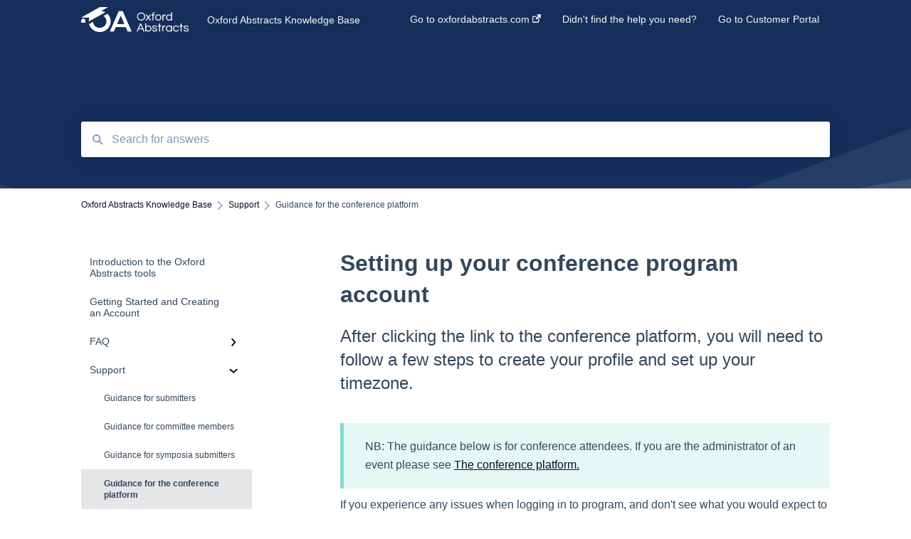

--- FILE ---
content_type: text/html; charset=UTF-8
request_url: https://help.oxfordabstracts.com/knowledge/registering-for-the-virtual-program
body_size: 10417
content:
<!doctype html><html lang="en"><head>
    
    <meta charset="utf-8">
    
    <title>
      Setting up your conference program account
    </title>
    
    <meta name="description" content="After clicking the link to the conference platform, you will need to follow a few steps to create your profile and set up your timezone.">
    <meta name="viewport" content="width=device-width, initial-scale=1">

    <script src="/hs/hsstatic/jquery-libs/static-1.1/jquery/jquery-1.7.1.js"></script>
<script>hsjQuery = window['jQuery'];</script>
    <meta property="og:description" content="After clicking the link to the conference platform, you will need to follow a few steps to create your profile and set up your timezone.">
    <meta property="og:title" content="Setting up your conference program account">
    <meta name="twitter:description" content="After clicking the link to the conference platform, you will need to follow a few steps to create your profile and set up your timezone.">
    <meta name="twitter:title" content="Setting up your conference program account">

    

    

    <link rel="stylesheet" href="/hs/hsstatic/ContentIcons/static-1.198/fontawesome/5.0.10/css/fontawesome-all.min.css">
<style>
a.cta_button{-moz-box-sizing:content-box !important;-webkit-box-sizing:content-box !important;box-sizing:content-box !important;vertical-align:middle}.hs-breadcrumb-menu{list-style-type:none;margin:0px 0px 0px 0px;padding:0px 0px 0px 0px}.hs-breadcrumb-menu-item{float:left;padding:10px 0px 10px 10px}.hs-breadcrumb-menu-divider:before{content:'›';padding-left:10px}.hs-featured-image-link{border:0}.hs-featured-image{float:right;margin:0 0 20px 20px;max-width:50%}@media (max-width: 568px){.hs-featured-image{float:none;margin:0;width:100%;max-width:100%}}.hs-screen-reader-text{clip:rect(1px, 1px, 1px, 1px);height:1px;overflow:hidden;position:absolute !important;width:1px}
</style>


    


    
    <link rel="canonical" href="https://help.oxfordabstracts.com/knowledge/registering-for-the-virtual-program">


<meta property="og:url" content="https://help.oxfordabstracts.com/knowledge/registering-for-the-virtual-program">
<meta http-equiv="content-language" content="en">



    
      <link rel="shortcut icon" href="https://help.oxfordabstracts.com/hubfs/faviconhubspot.png">
    
    <link href="//7052064.fs1.hubspotusercontent-na1.net/hubfs/7052064/hub_generated/template_assets/DEFAULT_ASSET/1767118688459/template_main.css" rel="stylesheet">
    <link href="//7052064.fs1.hubspotusercontent-na1.net/hubfs/7052064/hub_generated/template_assets/DEFAULT_ASSET/1767118684047/template__support-form.min.css" rel="stylesheet">
    <script type="text/javascript" src="//7052064.fs1.hubspotusercontent-na1.net/hubfs/7052064/hub_generated/template_assets/DEFAULT_ASSET/1767118686460/template_kbdom.min.js"></script>
    <style type="text/css" data-preview-theme="true">
      .kb-article, .kb-search__suggestions__article-content, .kb-search-results__description {
        font-family: helvetica;
      }
      h1, h2, h3, h3 a, h4, h4 a, h5, h6, .kb__text-link, .kb__text-link-small, .kb-header, .kb-sticky-footer,
      .kb-search__suggestions__article-title, .kb-search-results__title,
      #hs_form_target_kb_support_form input.hs-button, #hs_form_target_kb_support_form label, input, select, textarea, #hs_form_target_kb_support_form .hs-field-desc, #hs_form_target_kb_support_form .hs-richtext p {
        font-family: helvetica;
      }
      a,
      .kb-search__suggestions__breadcrumb,
      .kb-header__nav .kbui-dropdown__link {
        color: #0b0a2a;
      }
      .kb-header,
      .kb-header a,
      .kb-header button.kb-button--link {
        color: #f6f7f8;
      }
      .kb-header svg * {
        fill: #f6f7f8;
      }
      .kb-search-section {
        background-color: #152e5b;
      }
      .kb-search-section__title {
        color: #f2f3f5;
      }
      .kb-search-section-with-image {
        background-image: url(https://static.hsappstatic.net/TemplateAssets/static-1.46/img/hs_kb_template_images/patterns/header_pattern_waves_light.png);
        background-size: auto;
        color: #ffffff;
        position: relative;
      }
      .kb-search-section-with-gradient {
        background-color: ;
        background-image: linear-gradient(180deg, #152e5b 0%, transparent 97%);
      }
      .kb-mobile-search-section {
        background-color: #ffffff;
      }
      .kb-search__suggestions a:hover,
      .kb-search__suggestions a:focus,
      .kb-category-menu li.active > a,
      .kb-category-menu li > a:hover {
        background-color: rgba(11, 10, 42, .1);
      }
      .kb-theme--cards .kb-category-menu li.active > a,
      .kb-theme--cards .kb-category-menu li > a:hover {
        background-color: transparent;
      }
      .kb-breadcrumbs > ol > li > span,
      .kb-breadcrumbs > ol > li > a > span,
      .kb-breadcrumbs > .kb-breadcrumbs__mobile-back a {
        font-family: helvetica;
      }
      .kb-breadcrumbs__arrow--left * {
        fill: #0b0a2a
      }
      .kb-sidebar .kb-category-menu a,
      .kb-mobile-menu .kb-mobile-menu__current-page,
      .kb-mobile-menu ul > li > a {
        font-family: helvetica;
      }
      .kb-header__logo img {
        max-height: 36px;
      }
      .kb-footer__logo img {
        max-height: 24px;
      }
      /* SVG SUPPORT */
      .kb-header__logo img[src$=".svg"] {
        height: 36px;
      }
      .kb-footer__logo img[src$=".svg"] {
        height: 24px;
      }
      /* MOBILE STYLES */
      .kb-mobile-menu,
      .kb-mobile-search__bar {
        background-color: #ffffff;
      }
      .kb-mobile-menu a,
      .kb-mobile-menu__current-page,
      .kb-mobile-search__input,
      .kb-search--open .kb-mobile-search__input {
        color: #111111
      }
      .kb-mobile-search__input::-webkit-input-placeholder {
        color: #111111
      }
      .kb-mobile-search__input::-moz-placeholder {
        color: #111111
      }
      .kb-mobile-search__input:-ms-input-placeholder {
        color: #111111
      }
      .kb-mobile-search__input:-moz-placeholder {
        color: #111111
      }
      .kb-mobile-search__mag * {
        fill: #111111
      }
      .kb-mobile-menu__arrow *,
      .kb-mobile-search__close * {
        stroke: #111111
      }
      @media (max-width: 767px) {
        .kb-header__nav {
          background-color: #ffffff
        }
        .kb-header,
        .kb-header a {
          color: #111111;
        }
        .kb-header svg * {
          fill: #111111;
        }
        .kb-theme--content.kb-page--index .kb-header__nav-toggle svg *,
        .kb-theme--content.kb-page--index .kb-header__nav-close svg *,
        .kb-theme--tiles.kb-page--index .kb-header__nav-toggle svg *,
        .kb-theme--tiles.kb-page--index .kb-header__nav-close svg *,
        .kb-theme--minimal .kb-header__nav-toggle svg *,
        .kb-theme--minimal .kb-header__nav-close svg *,
        .kb-theme--cards .kb-header__nav-toggle svg *,
        .kb-theme--cards .kb-header__nav-close svg *,
        .kb-theme--default .kb-header__nav-toggle svg *,
        .kb-theme--default .kb-header__nav-close svg * {
          fill: #f6f7f8;
        }
      }
    </style>
  <meta name="generator" content="HubSpot"></head>
  <body class="kb-theme--content ">
    <header>
      
      
  

  

  

  <div class="kb-header" data-preview-id="kb-header">
    <div class="kb-header-inner" id="kb-header">
      <div class="kb-header__logo">
        
          <img src="https://help.oxfordabstracts.com/hs-fs/hubfs/oa-white-full.png?height=120&amp;name=oa-white-full.png" alt="company logo">
        
      </div>
      <a class="kb-header__title" href="/knowledge">
        Oxford Abstracts Knowledge Base
      </a>
      <nav id="kb-header__nav" class="kb-header__nav" role="navigation">
        <ul>
          
          
            
<li class="kb-header__company-website-link">
  <a href="//oxfordabstracts.com" target="_blank" rel="noopener">
    Go to oxfordabstracts.com
    <svg width="12" height="12" xmlns="http://www.w3.org/2000/svg">
      <path d="M8.11 10.223V7.0472l1.308-1.3077v4.4835c0 .9323-.7628 1.6952-1.6953 1.6952H1.6952C.7628 11.9182 0 11.1553 0 10.223V4.1955C0 3.2628.7628 2.5 1.6952 2.5h4.4833L4.8707 3.8082H1.6952c-.2099 0-.3872.1771-.3872.3873v6.0275c0 .2098.1773.387.3872.387h6.0275c.21 0 .3873-.1772.3873-.387zM5.9428.4417L12.0137 0l-.442 6.0708L9.6368 4.136 6.0925 7.68 4.3333 5.9207l3.544-3.5442L5.9428.4417z" fill="#0b0a2a" />
    </svg>
  </a>
</li>

          
          
            
  <li class="kb-header__support-form-link"><a href="/knowledge/kb-tickets/new">Didn't find the help you need?</a></li>

          
          
            
  <li class="kb-header__customer-portal-link"><a href="https://help.oxfordabstracts.com/tickets-view">Go to Customer Portal</a></li>

          
          
            
          
        </ul>
      </nav>
      
      <div class="kb-header__nav-controls-container">
        <button id="kb-header__close-target" class="kb-header__nav-close" role="button" aria-label="Close main navigation menu" aria-controls="kb-header__nav kb-header__langs-nav">
          <span class="kb-icon close" aria-hidden="true">
            <svg width="16" height="17" xmlns="http://www.w3.org/2000/svg">
              <g fill="#2D3E50" fill-rule="nonzero">
                <path d="M15.07107 1.42893c.59587.59588.88893 1.23239.0505 2.07081L2.99975 15.62158c-.83842.83842-1.48089.5394-2.0708-.05051C.33305 14.97519.04 14.33868.87841 13.50026L13.00026 1.37842c.83842-.83842 1.48089-.5394 2.0708.05051z" />
                <path d="M15.07107 15.57107c-.59588.59587-1.23239.88893-2.07081.0505L.87842 3.49975C.04 2.66132.33902 2.01885.92893 1.42894 1.52481.83305 2.16132.54 2.99974 1.37841l12.12184 12.12184c.83842.83842.5394 1.48089-.05051 2.0708z" />
              </g>
            </svg>
          </span>
        </button>
        
        <button id="kb-header__main-nav-target" class="kb-header__nav-toggle" role="button" aria-label="Open main navigation menu" aria-controls="kb-header__nav">
          <span class="kb-icon menu">
            <svg width="25" height="17" xmlns="http://www.w3.org/2000/svg">
              <g fill="#2D3E50" fill-rule="nonzero">
                <path d="M24.56897 2.295c0 .85-.2931 1.513-1.72414 1.513H2.15517C.72414 3.808.43103 3.1365.43103 2.295c0-.85.2931-1.513 1.72414-1.513h20.68966c1.43103 0 1.72414.6715 1.72414 1.513zM24.56897 8.8315c0 .85-.2931 1.513-1.72414 1.513H2.15517c-1.43103 0-1.72414-.6715-1.72414-1.513 0-.85.2931-1.513 1.72414-1.513h20.68966c1.43103 0 1.72414.6715 1.72414 1.513zM24.56897 15.3595c0 .85-.2931 1.513-1.72414 1.513H2.15517c-1.43103 0-1.72414-.6715-1.72414-1.513 0-.85.2931-1.513 1.72414-1.513h20.68966c1.43103 0 1.72414.6715 1.72414 1.513z" />
              </g>
            </svg>
          </span>
        </button>
    </div>
    </div>
  </div>
  <!-- Mobile Menu -->
  <div class="kb-mobile-search-section">
    <div class="kb-mobile-header">
      <div class="kb-mobile-menu">
        <div class="kb-mobile-menu__current-page">
          
            
              
            
          
            
              
            
          
            
              
                
              
            
          
            
              
                
              
                
              
                
              
                
                Guidance for the conference platform
                
              
                
              
                
              
            
          
            
              
            
          
            
              
            
          
            
              
                
              
                
              
                
              
                
              
            
          
            
              
                
              
                
              
            
          
            
              
                
              
                
              
            
          
            
              
                
              
                
              
            
          
            
              
            
          
            
              
                
              
                
              
                
              
                
              
                
              
                
              
            
          
            
              
                
              
                
              
                
              
                
              
                
              
            
          
            
              
            
          
            
              
                
              
                
              
                
              
            
          
            
              
                
              
            
          
            
              
            
          
          <svg class="kb-mobile-menu__arrow" width="12" height="7" xmlns="http://www.w3.org/2000/svg">
            <path d="M10.6817 1.6816l-4.5364 4-4.5364-3.9315" stroke="#00A38D" stroke-width="2" fill="none" fill-rule="evenodd" stroke-linecap="round" stroke-linejoin="round" />
          </svg>
        </div>
        <ul>
          
          <li>
            
            
            <a href="/knowledge/introduction-to-the-oxford-abstracts-tools">
              Introduction to the Oxford Abstracts tools
            </a>
            <ul>
              
            </ul>
          </li>
          
          <li>
            
            
            <a href="/knowledge/getting-started-and-creating-an-account">
              Getting Started and Creating an Account
            </a>
            <ul>
              
            </ul>
          </li>
          
          <li>
            
            
            <a href="/knowledge/faq">
              FAQ
            </a>
            <ul>
              
              
              
              <li>
                <a href="/knowledge/faq#zoom">
                  Zoom
                </a>
              </li>
              
            </ul>
          </li>
          
          <li class="active open">
            
            
            <a href="/knowledge/support">
              Support
            </a>
            <ul>
              
              
              
              <li>
                <a href="/knowledge/support#guidance-for-submitters">
                  Guidance for submitters
                </a>
              </li>
              
              
              
              <li>
                <a href="/knowledge/support#guidance-for-committee-members">
                  Guidance for committee members
                </a>
              </li>
              
              
              
              <li>
                <a href="/knowledge/support#guidance-for-symposia-submitters">
                  Guidance for symposia submitters
                </a>
              </li>
              
              
              
              <li class="active">
                <a href="/knowledge/support#guidance-for-the-conference-platform">
                  Guidance for the conference platform
                </a>
              </li>
              
              
              
              <li>
                <a href="/knowledge/support#guidance-for-exhibitors-and-representatives">
                  Guidance for exhibitors and representatives
                </a>
              </li>
              
              
              
              <li>
                <a href="/knowledge/support#faqs-for-users">
                  FAQs for users
                </a>
              </li>
              
            </ul>
          </li>
          
          <li>
            
            
            <a href="/knowledge/account-administrator-functions">
              Account Administrator Functions
            </a>
            <ul>
              
            </ul>
          </li>
          
          <li>
            
            
            <a href="/knowledge/getting-started-with-your-event">
              Getting Started With Your Event
            </a>
            <ul>
              
            </ul>
          </li>
          
          <li>
            
            
            <a href="/knowledge/the-submission-stage">
              The Submission Stage
            </a>
            <ul>
              
              
              
              <li>
                <a href="/knowledge/the-submission-stage#preparing-for-the-submission-stage">
                  Preparing for the submission stage
                </a>
              </li>
              
              
              
              <li>
                <a href="/knowledge/the-submission-stage#designing-your-submission-form">
                  Designing your submission form
                </a>
              </li>
              
              
              
              <li>
                <a href="/knowledge/the-submission-stage#collecting-submissions">
                  Collecting submissions
                </a>
              </li>
              
              
              
              <li>
                <a href="/knowledge/the-submission-stage#managing-submissions">
                  Managing submissions
                </a>
              </li>
              
            </ul>
          </li>
          
          <li>
            
            
            <a href="/knowledge/the-reviewing-stage">
              The Reviewing Stage
            </a>
            <ul>
              
              
              
              <li>
                <a href="/knowledge/the-reviewing-stage#preparing-for-reviewing">
                  Preparing for reviewing
                </a>
              </li>
              
              
              
              <li>
                <a href="/knowledge/the-reviewing-stage#managing-reviews">
                  Managing reviews
                </a>
              </li>
              
            </ul>
          </li>
          
          <li>
            
            
            <a href="/knowledge/the-decision-stage">
              The Decision Stage
            </a>
            <ul>
              
              
              
              <li>
                <a href="/knowledge/the-decision-stage#preparing-for-the-decision-stage">
                  Preparing for the decision stage
                </a>
              </li>
              
              
              
              <li>
                <a href="/knowledge/the-decision-stage#recording-decisions">
                  Recording decisions
                </a>
              </li>
              
            </ul>
          </li>
          
          <li>
            
            
            <a href="/knowledge/emails">
              Emails
            </a>
            <ul>
              
              
              
              <li>
                <a href="/knowledge/emails#creating-emails">
                  Creating emails
                </a>
              </li>
              
              
              
              <li>
                <a href="/knowledge/emails#sending-emails">
                  Sending emails
                </a>
              </li>
              
            </ul>
          </li>
          
          <li>
            
            
            <a href="/knowledge/creating-exports-reports-and-abstract-books">
              Creating Exports, Reports and Abstract Books
            </a>
            <ul>
              
            </ul>
          </li>
          
          <li>
            
            
            <a href="/knowledge/the-conference-platform">
              The Conference Platform
            </a>
            <ul>
              
              
              
              <li>
                <a href="/knowledge/the-conference-platform#setting-up-your-conference-platform">
                  Setting up your conference platform
                </a>
              </li>
              
              
              
              <li>
                <a href="/knowledge/the-conference-platform#the-professional-conference-features">
                  The Professional Conference features
                </a>
              </li>
              
              
              
              <li>
                <a href="/knowledge/the-conference-platform#publishing-and-managing-your-conference">
                  Publishing and managing your conference
                </a>
              </li>
              
              
              
              <li>
                <a href="/knowledge/the-conference-platform#downloading-event-timetable">
                  Downloading event timetable
                </a>
              </li>
              
              
              
              <li>
                <a href="/knowledge/the-conference-platform#timezones">
                  Timezones
                </a>
              </li>
              
              
              
              <li>
                <a href="/knowledge/the-conference-platform#creating-announcements-for-your-virtual-conference">
                  Creating announcements for your virtual conference
                </a>
              </li>
              
            </ul>
          </li>
          
          <li>
            
            
            <a href="/knowledge/delegate-registration">
              Delegate Registration 
            </a>
            <ul>
              
              
              
              <li>
                <a href="/knowledge/delegate-registration#publish-event">
                  Publish event
                </a>
              </li>
              
              
              
              <li>
                <a href="/knowledge/delegate-registration#refunding-attendees">
                  Refunding attendees
                </a>
              </li>
              
              
              
              <li>
                <a href="/knowledge/delegate-registration#editing-ticket-orders">
                  Editing Ticket Orders
                </a>
              </li>
              
              
              
              <li>
                <a href="/knowledge/delegate-registration#creating-editing-delegate-registration-events-details-page">
                  Creating &amp; editing delegate registration events details page
                </a>
              </li>
              
              
              
              <li>
                <a href="/knowledge/delegate-registration#downloading-invoice-and-receipts">
                  downloading invoice and receipts
                </a>
              </li>
              
            </ul>
          </li>
          
          <li>
            
            
            <a href="/knowledge/multi-stage">
              Multi-Stage
            </a>
            <ul>
              
            </ul>
          </li>
          
          <li>
            
            
            <a href="/knowledge/symposia">
              Symposia
            </a>
            <ul>
              
              
              
              <li>
                <a href="/knowledge/symposia#preparing-for-symposia-submission">
                  Preparing for symposia submission
                </a>
              </li>
              
              
              
              <li>
                <a href="/knowledge/symposia#collecting-and-reviewing-symposia">
                  Collecting and reviewing symposia
                </a>
              </li>
              
              
              
              <li>
                <a href="/knowledge/symposia#managing-symposia">
                  Managing symposia
                </a>
              </li>
              
            </ul>
          </li>
          
          <li>
            
            
            <a href="/knowledge/guidance-for-reviewers">
              Guidance For Reviewers 
            </a>
            <ul>
              
              
              
              <li>
                <a href="/knowledge/guidance-for-reviewers#guidance-for-reviewers">
                  Guidance For Reviewers
                </a>
              </li>
              
            </ul>
          </li>
          
          <li>
            
            
            <a href="/knowledge/attending-an-event">
              Attending an Event
            </a>
            <ul>
              
            </ul>
          </li>
          
        </ul>
      </div>
      <div class="kb-mobile-search kb-search" kb-language-tag="en" kb-group-id="40955753117">
        <div class="kb-mobile-search__placeholder"></div>
        <div class="kb-mobile-search__box">
          <div class="kb-mobile-search__bar">
            <svg class="kb-mobile-search__mag" width="15" height="15" xmlns="http://www.w3.org/2000/svg">
              <path d="M14.02 12.672l-3.64-3.64a5.687 5.687 0 0 0 1.06-3.312A5.726 5.726 0 0 0 5.72 0 5.726 5.726 0 0 0 0 5.72a5.726 5.726 0 0 0 5.72 5.72 5.687 5.687 0 0 0 3.311-1.06l3.641 3.64a.95.95 0 0 0 1.348 0 .953.953 0 0 0 0-1.348zm-8.3-3.139a3.813 3.813 0 1 1 0-7.626 3.813 3.813 0 0 1 0 7.626z" fill="#4A4A4A" fill-rule="evenodd" />
            </svg>
            <form action="/knowledge/kb-search-results">
              <input type="text" class="kb-mobile-search__input kb-search__input" name="term" autocomplete="off" placeholder="Search for answers">
              <input type="hidden" name="ref" value="48472758026">
            </form>
            <svg class="kb-mobile-search__close" width="14" height="14" xmlns="http://www.w3.org/2000/svg">
              <g stroke="#4A4A4A" stroke-width="2" fill="none" fill-rule="evenodd" stroke-linecap="round" stroke-linejoin="round">
                <path d="M1 12.314L12.314 1M12.314 12.314L1 1" />
              </g>
            </svg>
          </div>
          <ul class="kb-search__suggestions"></ul>
        </div>
      </div>
    </div>
  </div>

  <script>
    kbDom.whenReady(function() {
          // Mobile Nav Menu
          var mobileToggle = function() {
            var navMenuOpen = document.getElementById('kb-header__main-nav-target');
            var langNavOpen = document.getElementById('kb-header__langs-nav-target');
            var navClose = document.getElementById('kb-header__close-target');

            navMenuOpen.addEventListener('click',function() {
              document.body.classList.toggle('kb-header__main-nav-open');
            });

            if (langNavOpen) {
            langNavOpen.addEventListener('click',function() {
              document.body.classList.toggle('kb-header__lang-nav-open');
            });
            }

            navClose.addEventListener('click',function() {
              document.body.classList.remove('kb-header__main-nav-open');
              document.body.classList.remove('kb-header__lang-nav-open');
            });

          };
          window.addEventListener('click', mobileToggle);
          mobileToggle();

      kbDom.initDropdown(document.querySelector('[data-kbui-dropdown-contents="lang-switcher"]'))

      // Mobile Cat Menu
      document.querySelector('.kb-mobile-menu__current-page').addEventListener('click',function() {
        document.querySelector('.kb-mobile-header').classList.toggle('menu-open');
      });
      document.querySelector('.kb-mobile-search__mag').addEventListener('click',function() {
        document.querySelector('.kb-mobile-header').classList.toggle('search-open');
        if (document.querySelector('.kb-mobile-header').classList.contains('search-open')) {
          document.querySelector('.kb-mobile-search__input').focus();
        }
      });
      document.querySelector('.kb-mobile-search__close').addEventListener('click',function() {
        document.querySelector('.kb-mobile-header').classList.remove('search-open');
      });
    });
  </script>
      
<div class="kb-search-section kb-search-section--narrow kb-search-section-with-image  ">
  <div class="kb-search-section__content content-container">
    <div class="kb-search" kb-language-tag="en" kb-group-id="40955753117">
      <div class="kb-search__placeholder"></div>
      <div class="kb-search__box">
        <div class="kb-search__bar">
          <svg class="kb-search__mag" width="15" height="15" xmlns="http://www.w3.org/2000/svg">
            <path d="M14.02 12.672l-3.64-3.64a5.687 5.687 0 0 0 1.06-3.312A5.726 5.726 0 0 0 5.72 0 5.726 5.726 0 0 0 0 5.72a5.726 5.726 0 0 0 5.72 5.72 5.687 5.687 0 0 0 3.311-1.06l3.641 3.64a.95.95 0 0 0 1.348 0 .953.953 0 0 0 0-1.348zm-8.3-3.139a3.813 3.813 0 1 1 0-7.626 3.813 3.813 0 0 1 0 7.626z" fill="#4A4A4A" fill-rule="evenodd" />
          </svg>
          <form action="/knowledge/kb-search-results">
            <input type="text" class="kb-search__input" name="term" autocomplete="off" placeholder="Search for answers" required>
          </form>
          <svg class="kb-search__close" width="14" height="14" xmlns="http://www.w3.org/2000/svg">
            <g stroke="#4A4A4A" stroke-width="2" fill="none" fill-rule="evenodd" stroke-linecap="round" stroke-linejoin="round">
              <path d="M1 12.314L12.314 1M12.314 12.314L1 1" />
            </g>
          </svg>
        </div>
        <ul class="kb-search__suggestions"></ul>
      </div>
    </div>
  </div>
</div>
      
    </header>
    <main data-preview-id="kb-article-main">
      
<div class="content-container-outer">
  <div class="content-container">
    
<div class="kb-breadcrumbs">
  <div class="kb-breadcrumbs__mobile-back">
    <svg class="kb-breadcrumbs__arrow kb-breadcrumbs__arrow--left" width="7" height="12" xmlns="http://www.w3.org/2000/svg">
      <path d="M.055 5.7194c.018-.045.0518-.0835.0795-.125.0166-.0255.0322-.052.0489-.0775.007-.011.0116-.024.0216-.034L5.2426.2328c.2877-.3.7662-.3115 1.0685-.026a.7468.7468 0 0 1 .0262 1.0605L1.7954 6l4.5419 4.733a.7462.7462 0 0 1-.0262 1.0601.7563.7563 0 0 1-.5214.207.7568.7568 0 0 1-.547-.2325L.205 6.5174c-.01-.0105-.0146-.023-.0216-.0345-.0167-.025-.0323-.0515-.0489-.077-.0277-.0415-.0615-.08-.0796-.125-.0186-.0455-.0222-.0935-.0312-.141C.0147 6.0934 0 6.0474 0 5.9999c0-.047.0146-.093.0237-.1395.009-.0475.0126-.096.0312-.141" fill="#7C98B6" fill-rule="evenodd" />
    </svg>
    <a href="/knowledge">Back to home</a>
  </div>
  <ol itemscope itemtype="http://schema.org/BreadcrumbList">
    <li itemprop="itemListElement" itemscope itemtype="http://schema.org/ListItem">
      <a itemprop="item" href="/knowledge">
        <span itemprop="name">Oxford Abstracts Knowledge Base</span>
      </a>
      <meta itemprop="position" content="1">
    </li>
    
      
        
      
        
      
        
      
        
          <svg class="kb-breadcrumbs__arrow kb-breadcrumbs__arrow--right" width="7" height="12" xmlns="http://www.w3.org/2000/svg">
            <path d="M6.4905 5.7194c-.018-.045-.0518-.0835-.0795-.125-.0167-.0255-.0323-.052-.049-.0775-.007-.011-.0115-.024-.0216-.034L1.3028.2328c-.2876-.3-.7662-.3115-1.0684-.026a.7468.7468 0 0 0-.0262 1.0605L4.75 6l-4.542 4.733a.7462.7462 0 0 0 .0263 1.0601.7563.7563 0 0 0 .5213.207.7568.7568 0 0 0 .5471-.2325l5.0376-5.2501c.0101-.0105.0146-.023.0217-.0345.0166-.025.0322-.0515.0489-.077.0277-.0415.0614-.08.0795-.125.0187-.0455.0222-.0935.0313-.141.009-.0465.0237-.0925.0237-.14 0-.047-.0147-.093-.0237-.1395-.009-.0475-.0126-.096-.0313-.141" fill="#7C98B6" fill-rule="evenodd" />
          </svg>
          <li itemprop="itemListElement" itemscope itemtype="http://schema.org/ListItem">
            
              
              
              <a itemprop="item" href="/knowledge/support">
                  <span itemprop="name">Support</span>
              </a>
            
            <meta itemprop="position" content="2">
          </li>
          
            
              
            
              
            
              
            
              
                <svg class="kb-breadcrumbs__arrow kb-breadcrumbs__arrow--right" width="7" height="12" xmlns="http://www.w3.org/2000/svg">
                  <path d="M6.4905 5.7194c-.018-.045-.0518-.0835-.0795-.125-.0167-.0255-.0323-.052-.049-.0775-.007-.011-.0115-.024-.0216-.034L1.3028.2328c-.2876-.3-.7662-.3115-1.0684-.026a.7468.7468 0 0 0-.0262 1.0605L4.75 6l-4.542 4.733a.7462.7462 0 0 0 .0263 1.0601.7563.7563 0 0 0 .5213.207.7568.7568 0 0 0 .5471-.2325l5.0376-5.2501c.0101-.0105.0146-.023.0217-.0345.0166-.025.0322-.0515.0489-.077.0277-.0415.0614-.08.0795-.125.0187-.0455.0222-.0935.0313-.141.009-.0465.0237-.0925.0237-.14 0-.047-.0147-.093-.0237-.1395-.009-.0475-.0126-.096-.0313-.141" fill="#7C98B6" fill-rule="evenodd" />
                </svg>
                <li itemprop="itemListElement" itemscope itemtype="http://schema.org/ListItem">
                  <span itemprop="name">Guidance for the conference platform</span>
                  <meta itemprop="position" content="3">
                </li>
              
            
              
            
              
            
          
        
      
        
      
        
      
        
      
        
      
        
      
        
      
        
      
        
      
        
      
        
      
        
      
        
      
        
      
    
  </ol>
</div>
    <div class="main-body">
      <div class="kb-sidebar">
        
<div class="kb-category-menu">
  <ul>
    
    <li>
        
        
      <a href="/knowledge/introduction-to-the-oxford-abstracts-tools">
        <div class="kb-category-menu-option" data-id="41448710088">
          <span class="kb-category-menu-option__color-bar" style="background-color: #0b0a2a;"></span>
          Introduction to the Oxford Abstracts tools
        </div>
        
      </a>
      <ul>
        
      </ul>
    </li>
    
    <li>
        
        
      <a href="/knowledge/getting-started-and-creating-an-account">
        <div class="kb-category-menu-option" data-id="41413717656">
          <span class="kb-category-menu-option__color-bar" style="background-color: #0b0a2a;"></span>
          Getting Started and Creating an Account
        </div>
        
      </a>
      <ul>
        
      </ul>
    </li>
    
    <li>
        
        
      <a href="/knowledge/faq">
        <div class="kb-category-menu-option" data-id="41413717354">
          <span class="kb-category-menu-option__color-bar" style="background-color: #0b0a2a;"></span>
          FAQ
        </div>
        
        <div>
          <svg width="12" height="7" xmlns="http://www.w3.org/2000/svg">
            <path d="M10.6817 1.6816l-4.5364 4-4.5364-3.9315" stroke="#0b0a2a" stroke-width="2" fill="none" fill-rule="evenodd" stroke-linecap="round" stroke-linejoin="round" />
          </svg>
        </div>
        
      </a>
      <ul>
        
        <li data-id="83566395716">
          
          
          <a href="/knowledge/faq#zoom">
            <span class="kb-category-menu-option__color-bar" style="background-color: #0b0a2a;"></span>
            Zoom
          </a>
        </li>
        
      </ul>
    </li>
    
    <li class="open">
        
        
      <a href="/knowledge/support">
        <div class="kb-category-menu-option" data-id="41413507883">
          <span class="kb-category-menu-option__color-bar" style="background-color: #0b0a2a;"></span>
          Support
        </div>
        
        <div>
          <svg width="12" height="7" xmlns="http://www.w3.org/2000/svg">
            <path d="M10.6817 1.6816l-4.5364 4-4.5364-3.9315" stroke="#0b0a2a" stroke-width="2" fill="none" fill-rule="evenodd" stroke-linecap="round" stroke-linejoin="round" />
          </svg>
        </div>
        
      </a>
      <ul>
        
        <li data-id="41413719030">
          
          
          <a href="/knowledge/support#guidance-for-submitters">
            <span class="kb-category-menu-option__color-bar" style="background-color: #0b0a2a;"></span>
            Guidance for submitters
          </a>
        </li>
        
        <li data-id="41413719221">
          
          
          <a href="/knowledge/support#guidance-for-committee-members">
            <span class="kb-category-menu-option__color-bar" style="background-color: #0b0a2a;"></span>
            Guidance for committee members
          </a>
        </li>
        
        <li data-id="41413719104">
          
          
          <a href="/knowledge/support#guidance-for-symposia-submitters">
            <span class="kb-category-menu-option__color-bar" style="background-color: #0b0a2a;"></span>
            Guidance for symposia submitters
          </a>
        </li>
        
        <li class="active" data-id="48474192202">
          
          
          <a href="/knowledge/support#guidance-for-the-conference-platform">
            <span class="kb-category-menu-option__color-bar" style="background-color: #0b0a2a;"></span>
            Guidance for the conference platform
          </a>
        </li>
        
        <li data-id="59934228614">
          
          
          <a href="/knowledge/support#guidance-for-exhibitors-and-representatives">
            <span class="kb-category-menu-option__color-bar" style="background-color: #0b0a2a;"></span>
            Guidance for exhibitors and representatives
          </a>
        </li>
        
        <li data-id="61461259948">
          
          
          <a href="/knowledge/support#faqs-for-users">
            <span class="kb-category-menu-option__color-bar" style="background-color: #0b0a2a;"></span>
            FAQs for users
          </a>
        </li>
        
      </ul>
    </li>
    
    <li>
        
        
      <a href="/knowledge/account-administrator-functions">
        <div class="kb-category-menu-option" data-id="41450279793">
          <span class="kb-category-menu-option__color-bar" style="background-color: #0b0a2a;"></span>
          Account Administrator Functions
        </div>
        
      </a>
      <ul>
        
      </ul>
    </li>
    
    <li>
        
        
      <a href="/knowledge/getting-started-with-your-event">
        <div class="kb-category-menu-option" data-id="41450279874">
          <span class="kb-category-menu-option__color-bar" style="background-color: #0b0a2a;"></span>
          Getting Started With Your Event
        </div>
        
      </a>
      <ul>
        
      </ul>
    </li>
    
    <li>
        
        
      <a href="/knowledge/the-submission-stage">
        <div class="kb-category-menu-option" data-id="41196451648">
          <span class="kb-category-menu-option__color-bar" style="background-color: #0b0a2a;"></span>
          The Submission Stage
        </div>
        
        <div>
          <svg width="12" height="7" xmlns="http://www.w3.org/2000/svg">
            <path d="M10.6817 1.6816l-4.5364 4-4.5364-3.9315" stroke="#0b0a2a" stroke-width="2" fill="none" fill-rule="evenodd" stroke-linecap="round" stroke-linejoin="round" />
          </svg>
        </div>
        
      </a>
      <ul>
        
        <li data-id="41407519510">
          
          
          <a href="/knowledge/the-submission-stage#preparing-for-the-submission-stage">
            <span class="kb-category-menu-option__color-bar" style="background-color: #0b0a2a;"></span>
            Preparing for the submission stage
          </a>
        </li>
        
        <li data-id="41413272423">
          
          
          <a href="/knowledge/the-submission-stage#designing-your-submission-form">
            <span class="kb-category-menu-option__color-bar" style="background-color: #0b0a2a;"></span>
            Designing your submission form
          </a>
        </li>
        
        <li data-id="41413272460">
          
          
          <a href="/knowledge/the-submission-stage#collecting-submissions">
            <span class="kb-category-menu-option__color-bar" style="background-color: #0b0a2a;"></span>
            Collecting submissions
          </a>
        </li>
        
        <li data-id="41413272518">
          
          
          <a href="/knowledge/the-submission-stage#managing-submissions">
            <span class="kb-category-menu-option__color-bar" style="background-color: #0b0a2a;"></span>
            Managing submissions
          </a>
        </li>
        
      </ul>
    </li>
    
    <li>
        
        
      <a href="/knowledge/the-reviewing-stage">
        <div class="kb-category-menu-option" data-id="41447339497">
          <span class="kb-category-menu-option__color-bar" style="background-color: #0b0a2a;"></span>
          The Reviewing Stage
        </div>
        
        <div>
          <svg width="12" height="7" xmlns="http://www.w3.org/2000/svg">
            <path d="M10.6817 1.6816l-4.5364 4-4.5364-3.9315" stroke="#0b0a2a" stroke-width="2" fill="none" fill-rule="evenodd" stroke-linecap="round" stroke-linejoin="round" />
          </svg>
        </div>
        
      </a>
      <ul>
        
        <li data-id="41448558996">
          
          
          <a href="/knowledge/the-reviewing-stage#preparing-for-reviewing">
            <span class="kb-category-menu-option__color-bar" style="background-color: #0b0a2a;"></span>
            Preparing for reviewing
          </a>
        </li>
        
        <li data-id="41448709496">
          
          
          <a href="/knowledge/the-reviewing-stage#managing-reviews">
            <span class="kb-category-menu-option__color-bar" style="background-color: #0b0a2a;"></span>
            Managing reviews
          </a>
        </li>
        
      </ul>
    </li>
    
    <li>
        
        
      <a href="/knowledge/the-decision-stage">
        <div class="kb-category-menu-option" data-id="41196094898">
          <span class="kb-category-menu-option__color-bar" style="background-color: #0b0a2a;"></span>
          The Decision Stage
        </div>
        
        <div>
          <svg width="12" height="7" xmlns="http://www.w3.org/2000/svg">
            <path d="M10.6817 1.6816l-4.5364 4-4.5364-3.9315" stroke="#0b0a2a" stroke-width="2" fill="none" fill-rule="evenodd" stroke-linecap="round" stroke-linejoin="round" />
          </svg>
        </div>
        
      </a>
      <ul>
        
        <li data-id="41407343153">
          
          
          <a href="/knowledge/the-decision-stage#preparing-for-the-decision-stage">
            <span class="kb-category-menu-option__color-bar" style="background-color: #0b0a2a;"></span>
            Preparing for the decision stage
          </a>
        </li>
        
        <li data-id="41407520218">
          
          
          <a href="/knowledge/the-decision-stage#recording-decisions">
            <span class="kb-category-menu-option__color-bar" style="background-color: #0b0a2a;"></span>
            Recording decisions
          </a>
        </li>
        
      </ul>
    </li>
    
    <li>
        
        
      <a href="/knowledge/emails">
        <div class="kb-category-menu-option" data-id="41447339623">
          <span class="kb-category-menu-option__color-bar" style="background-color: #0b0a2a;"></span>
          Emails
        </div>
        
        <div>
          <svg width="12" height="7" xmlns="http://www.w3.org/2000/svg">
            <path d="M10.6817 1.6816l-4.5364 4-4.5364-3.9315" stroke="#0b0a2a" stroke-width="2" fill="none" fill-rule="evenodd" stroke-linecap="round" stroke-linejoin="round" />
          </svg>
        </div>
        
      </a>
      <ul>
        
        <li data-id="41448559267">
          
          
          <a href="/knowledge/emails#creating-emails">
            <span class="kb-category-menu-option__color-bar" style="background-color: #0b0a2a;"></span>
            Creating emails
          </a>
        </li>
        
        <li data-id="41450279333">
          
          
          <a href="/knowledge/emails#sending-emails">
            <span class="kb-category-menu-option__color-bar" style="background-color: #0b0a2a;"></span>
            Sending emails
          </a>
        </li>
        
      </ul>
    </li>
    
    <li>
        
        
      <a href="/knowledge/creating-exports-reports-and-abstract-books">
        <div class="kb-category-menu-option" data-id="41450279656">
          <span class="kb-category-menu-option__color-bar" style="background-color: #0b0a2a;"></span>
          Creating Exports, Reports and Abstract Books
        </div>
        
      </a>
      <ul>
        
      </ul>
    </li>
    
    <li>
        
        
      <a href="/knowledge/the-conference-platform">
        <div class="kb-category-menu-option" data-id="41448709771">
          <span class="kb-category-menu-option__color-bar" style="background-color: #0b0a2a;"></span>
          The Conference Platform
        </div>
        
        <div>
          <svg width="12" height="7" xmlns="http://www.w3.org/2000/svg">
            <path d="M10.6817 1.6816l-4.5364 4-4.5364-3.9315" stroke="#0b0a2a" stroke-width="2" fill="none" fill-rule="evenodd" stroke-linecap="round" stroke-linejoin="round" />
          </svg>
        </div>
        
      </a>
      <ul>
        
        <li data-id="41448559194">
          
          
          <a href="/knowledge/the-conference-platform#setting-up-your-conference-platform">
            <span class="kb-category-menu-option__color-bar" style="background-color: #0b0a2a;"></span>
            Setting up your conference platform
          </a>
        </li>
        
        <li data-id="41448559153">
          
          
          <a href="/knowledge/the-conference-platform#the-professional-conference-features">
            <span class="kb-category-menu-option__color-bar" style="background-color: #0b0a2a;"></span>
            The Professional Conference features
          </a>
        </li>
        
        <li data-id="41448559223">
          
          
          <a href="/knowledge/the-conference-platform#publishing-and-managing-your-conference">
            <span class="kb-category-menu-option__color-bar" style="background-color: #0b0a2a;"></span>
            Publishing and managing your conference
          </a>
        </li>
        
        <li data-id="100799531638">
          
          
          <a href="/knowledge/the-conference-platform#downloading-event-timetable">
            <span class="kb-category-menu-option__color-bar" style="background-color: #0b0a2a;"></span>
            Downloading event timetable
          </a>
        </li>
        
        <li data-id="101084399154">
          
          
          <a href="/knowledge/the-conference-platform#timezones">
            <span class="kb-category-menu-option__color-bar" style="background-color: #0b0a2a;"></span>
            Timezones
          </a>
        </li>
        
        <li data-id="105398532765">
          
          
          <a href="/knowledge/the-conference-platform#creating-announcements-for-your-virtual-conference">
            <span class="kb-category-menu-option__color-bar" style="background-color: #0b0a2a;"></span>
            Creating announcements for your virtual conference
          </a>
        </li>
        
      </ul>
    </li>
    
    <li>
        
        
      <a href="/knowledge/delegate-registration">
        <div class="kb-category-menu-option" data-id="41413348072">
          <span class="kb-category-menu-option__color-bar" style="background-color: #0b0a2a;"></span>
          Delegate Registration 
        </div>
        
        <div>
          <svg width="12" height="7" xmlns="http://www.w3.org/2000/svg">
            <path d="M10.6817 1.6816l-4.5364 4-4.5364-3.9315" stroke="#0b0a2a" stroke-width="2" fill="none" fill-rule="evenodd" stroke-linecap="round" stroke-linejoin="round" />
          </svg>
        </div>
        
      </a>
      <ul>
        
        <li data-id="90516214124">
          
          
          <a href="/knowledge/delegate-registration#publish-event">
            <span class="kb-category-menu-option__color-bar" style="background-color: #0b0a2a;"></span>
            Publish event
          </a>
        </li>
        
        <li data-id="97573672476">
          
          
          <a href="/knowledge/delegate-registration#refunding-attendees">
            <span class="kb-category-menu-option__color-bar" style="background-color: #0b0a2a;"></span>
            Refunding attendees
          </a>
        </li>
        
        <li data-id="114025053002">
          
          
          <a href="/knowledge/delegate-registration#editing-ticket-orders">
            <span class="kb-category-menu-option__color-bar" style="background-color: #0b0a2a;"></span>
            Editing Ticket Orders
          </a>
        </li>
        
        <li data-id="115286462253">
          
          
          <a href="/knowledge/delegate-registration#creating-editing-delegate-registration-events-details-page">
            <span class="kb-category-menu-option__color-bar" style="background-color: #0b0a2a;"></span>
            Creating &amp; editing delegate registration events details page
          </a>
        </li>
        
        <li data-id="137451294582">
          
          
          <a href="/knowledge/delegate-registration#downloading-invoice-and-receipts">
            <span class="kb-category-menu-option__color-bar" style="background-color: #0b0a2a;"></span>
            downloading invoice and receipts
          </a>
        </li>
        
      </ul>
    </li>
    
    <li>
        
        
      <a href="/knowledge/multi-stage">
        <div class="kb-category-menu-option" data-id="41447339563">
          <span class="kb-category-menu-option__color-bar" style="background-color: #0b0a2a;"></span>
          Multi-Stage
        </div>
        
      </a>
      <ul>
        
      </ul>
    </li>
    
    <li>
        
        
      <a href="/knowledge/symposia">
        <div class="kb-category-menu-option" data-id="41413717868">
          <span class="kb-category-menu-option__color-bar" style="background-color: #0b0a2a;"></span>
          Symposia
        </div>
        
        <div>
          <svg width="12" height="7" xmlns="http://www.w3.org/2000/svg">
            <path d="M10.6817 1.6816l-4.5364 4-4.5364-3.9315" stroke="#0b0a2a" stroke-width="2" fill="none" fill-rule="evenodd" stroke-linecap="round" stroke-linejoin="round" />
          </svg>
        </div>
        
      </a>
      <ul>
        
        <li data-id="41697993432">
          
          
          <a href="/knowledge/symposia#preparing-for-symposia-submission">
            <span class="kb-category-menu-option__color-bar" style="background-color: #0b0a2a;"></span>
            Preparing for symposia submission
          </a>
        </li>
        
        <li data-id="41697993587">
          
          
          <a href="/knowledge/symposia#collecting-and-reviewing-symposia">
            <span class="kb-category-menu-option__color-bar" style="background-color: #0b0a2a;"></span>
            Collecting and reviewing symposia
          </a>
        </li>
        
        <li data-id="41697993738">
          
          
          <a href="/knowledge/symposia#managing-symposia">
            <span class="kb-category-menu-option__color-bar" style="background-color: #0b0a2a;"></span>
            Managing symposia
          </a>
        </li>
        
      </ul>
    </li>
    
    <li>
        
        
      <a href="/knowledge/guidance-for-reviewers">
        <div class="kb-category-menu-option" data-id="103851894917">
          <span class="kb-category-menu-option__color-bar" style="background-color: #0b0a2a;"></span>
          Guidance For Reviewers 
        </div>
        
        <div>
          <svg width="12" height="7" xmlns="http://www.w3.org/2000/svg">
            <path d="M10.6817 1.6816l-4.5364 4-4.5364-3.9315" stroke="#0b0a2a" stroke-width="2" fill="none" fill-rule="evenodd" stroke-linecap="round" stroke-linejoin="round" />
          </svg>
        </div>
        
      </a>
      <ul>
        
        <li data-id="108867764871">
          
          
          <a href="/knowledge/guidance-for-reviewers#guidance-for-reviewers">
            <span class="kb-category-menu-option__color-bar" style="background-color: #0b0a2a;"></span>
            Guidance For Reviewers
          </a>
        </li>
        
      </ul>
    </li>
    
    <li>
        
        
      <a href="/knowledge/attending-an-event">
        <div class="kb-category-menu-option" data-id="180256572184">
          <span class="kb-category-menu-option__color-bar" style="background-color: #0b0a2a;"></span>
          Attending an Event
        </div>
        
      </a>
      <ul>
        
      </ul>
    </li>
    
  </ul>
</div>

<script>
  kbDom.whenReady(function() {
    document.querySelectorAll('.kb-category-menu svg').forEach(function(el) {
      el.addEventListener('click', function(e) {
        e.preventDefault();
        var li = kbDom.closest('li', this);
        if (li) {
          li.classList.toggle('open');
        }
      });
    })
  })
</script>
      </div>
      <div class="kb-content">
        



<div class="kb-article tinymce-content">
  <h1><span id="hs_cos_wrapper_name" class="hs_cos_wrapper hs_cos_wrapper_meta_field hs_cos_wrapper_type_text" style="" data-hs-cos-general-type="meta_field" data-hs-cos-type="text">Setting up your conference program account</span></h1>
  
    <h2>After clicking the link to the conference platform, you will need to follow a few steps to create your profile and set up your timezone.</h2>
   <div class="hs-callout-type-note" data-hs-callout-type="note">
<p>NB: The guidance below is for conference attendees. If you are the administrator of an event please see <a href="https://help.oxfordabstracts.com/knowledge/the-conference-platform" rel="noopener">The conference platform.</a></p>
</div>
<p>If you experience any issues when logging in to program, and don't see what you would expect to see, watch the video below for guidance on how to remedy this.</p>
<div class="hs-embed-wrapper" data-service="youtube"><div class="hs-embed-content-wrapper"><div>
<iframe width="560" height="315" src="https://www.youtube.com/embed/asD2Wyh2ztI?si=xC4RDFQyOeuakon9" title="YouTube video player" frameborder="0" allow="accelerometer; autoplay; clipboard-write; encrypted-media; gyroscope; picture-in-picture; web-share" allowfullscreen></iframe>
</div></div></div>
<p>Enter your Oxford Abstracts account details, or sign in using Linkedin or Google.</p>
<p>If you don't have an account, click the link shown below.</p>
<p><img class="hs-image-align-none" style="width: 400px;" src="https://help.oxfordabstracts.com/hs-fs/hubfs/undefined-Jun-07-2021-01-12-55-38-PM.jpeg?width=400&amp;name=undefined-Jun-07-2021-01-12-55-38-PM.jpeg" width="400" srcset="https://help.oxfordabstracts.com/hs-fs/hubfs/undefined-Jun-07-2021-01-12-55-38-PM.jpeg?width=200&amp;name=undefined-Jun-07-2021-01-12-55-38-PM.jpeg 200w, https://help.oxfordabstracts.com/hs-fs/hubfs/undefined-Jun-07-2021-01-12-55-38-PM.jpeg?width=400&amp;name=undefined-Jun-07-2021-01-12-55-38-PM.jpeg 400w, https://help.oxfordabstracts.com/hs-fs/hubfs/undefined-Jun-07-2021-01-12-55-38-PM.jpeg?width=600&amp;name=undefined-Jun-07-2021-01-12-55-38-PM.jpeg 600w, https://help.oxfordabstracts.com/hs-fs/hubfs/undefined-Jun-07-2021-01-12-55-38-PM.jpeg?width=800&amp;name=undefined-Jun-07-2021-01-12-55-38-PM.jpeg 800w, https://help.oxfordabstracts.com/hs-fs/hubfs/undefined-Jun-07-2021-01-12-55-38-PM.jpeg?width=1000&amp;name=undefined-Jun-07-2021-01-12-55-38-PM.jpeg 1000w, https://help.oxfordabstracts.com/hs-fs/hubfs/undefined-Jun-07-2021-01-12-55-38-PM.jpeg?width=1200&amp;name=undefined-Jun-07-2021-01-12-55-38-PM.jpeg 1200w" sizes="(max-width: 400px) 100vw, 400px"></p>
<p>&nbsp;</p>
<p>Once you sign in, you can set your timezone and create your badge. Click <strong>Next.</strong></p>
<p>(You can also skip this step if you want, but you will not be able to use the direct chat wthout setting up your name badge.)</p>
<p><img class="hs-image-align-none" style="width: 550px;" src="https://help.oxfordabstracts.com/hs-fs/hubfs/undefined-Jun-07-2021-01-15-00-21-PM.jpeg?width=550&amp;name=undefined-Jun-07-2021-01-15-00-21-PM.jpeg" width="550" srcset="https://help.oxfordabstracts.com/hs-fs/hubfs/undefined-Jun-07-2021-01-15-00-21-PM.jpeg?width=275&amp;name=undefined-Jun-07-2021-01-15-00-21-PM.jpeg 275w, https://help.oxfordabstracts.com/hs-fs/hubfs/undefined-Jun-07-2021-01-15-00-21-PM.jpeg?width=550&amp;name=undefined-Jun-07-2021-01-15-00-21-PM.jpeg 550w, https://help.oxfordabstracts.com/hs-fs/hubfs/undefined-Jun-07-2021-01-15-00-21-PM.jpeg?width=825&amp;name=undefined-Jun-07-2021-01-15-00-21-PM.jpeg 825w, https://help.oxfordabstracts.com/hs-fs/hubfs/undefined-Jun-07-2021-01-15-00-21-PM.jpeg?width=1100&amp;name=undefined-Jun-07-2021-01-15-00-21-PM.jpeg 1100w, https://help.oxfordabstracts.com/hs-fs/hubfs/undefined-Jun-07-2021-01-15-00-21-PM.jpeg?width=1375&amp;name=undefined-Jun-07-2021-01-15-00-21-PM.jpeg 1375w, https://help.oxfordabstracts.com/hs-fs/hubfs/undefined-Jun-07-2021-01-15-00-21-PM.jpeg?width=1650&amp;name=undefined-Jun-07-2021-01-15-00-21-PM.jpeg 1650w" sizes="(max-width: 550px) 100vw, 550px"></p>
<p>Select your timezone using the dropdown and click <strong>Next.</strong></p>
<p><img class="hs-image-align-none" style="width: 450px;" src="https://help.oxfordabstracts.com/hs-fs/hubfs/undefined-Jun-07-2021-01-28-26-30-PM.jpeg?width=450&amp;name=undefined-Jun-07-2021-01-28-26-30-PM.jpeg" width="450" srcset="https://help.oxfordabstracts.com/hs-fs/hubfs/undefined-Jun-07-2021-01-28-26-30-PM.jpeg?width=225&amp;name=undefined-Jun-07-2021-01-28-26-30-PM.jpeg 225w, https://help.oxfordabstracts.com/hs-fs/hubfs/undefined-Jun-07-2021-01-28-26-30-PM.jpeg?width=450&amp;name=undefined-Jun-07-2021-01-28-26-30-PM.jpeg 450w, https://help.oxfordabstracts.com/hs-fs/hubfs/undefined-Jun-07-2021-01-28-26-30-PM.jpeg?width=675&amp;name=undefined-Jun-07-2021-01-28-26-30-PM.jpeg 675w, https://help.oxfordabstracts.com/hs-fs/hubfs/undefined-Jun-07-2021-01-28-26-30-PM.jpeg?width=900&amp;name=undefined-Jun-07-2021-01-28-26-30-PM.jpeg 900w, https://help.oxfordabstracts.com/hs-fs/hubfs/undefined-Jun-07-2021-01-28-26-30-PM.jpeg?width=1125&amp;name=undefined-Jun-07-2021-01-28-26-30-PM.jpeg 1125w, https://help.oxfordabstracts.com/hs-fs/hubfs/undefined-Jun-07-2021-01-28-26-30-PM.jpeg?width=1350&amp;name=undefined-Jun-07-2021-01-28-26-30-PM.jpeg 1350w" sizes="(max-width: 450px) 100vw, 450px"></p>
<p>&nbsp;</p>
<p>In the upper half of the next screen, you can add your name tag details.</p>
<p><img class="hs-image-align-none" src="https://help.oxfordabstracts.com/hubfs/undefined-Jun-07-2021-02-45-55-59-PM.jpeg"></p>
<p>&nbsp;</p>
<p>You then have the option of adding further details to your name badge, including our academic interests (select from a list created by admin). Simply click those that apply.</p>
<p><img class="hs-image-align-none" style="width: 350px;" src="https://help.oxfordabstracts.com/hs-fs/hubfs/undefined-Sep-29-2021-01-38-52-14-PM.jpeg?width=350&amp;name=undefined-Sep-29-2021-01-38-52-14-PM.jpeg" width="350" srcset="https://help.oxfordabstracts.com/hs-fs/hubfs/undefined-Sep-29-2021-01-38-52-14-PM.jpeg?width=175&amp;name=undefined-Sep-29-2021-01-38-52-14-PM.jpeg 175w, https://help.oxfordabstracts.com/hs-fs/hubfs/undefined-Sep-29-2021-01-38-52-14-PM.jpeg?width=350&amp;name=undefined-Sep-29-2021-01-38-52-14-PM.jpeg 350w, https://help.oxfordabstracts.com/hs-fs/hubfs/undefined-Sep-29-2021-01-38-52-14-PM.jpeg?width=525&amp;name=undefined-Sep-29-2021-01-38-52-14-PM.jpeg 525w, https://help.oxfordabstracts.com/hs-fs/hubfs/undefined-Sep-29-2021-01-38-52-14-PM.jpeg?width=700&amp;name=undefined-Sep-29-2021-01-38-52-14-PM.jpeg 700w, https://help.oxfordabstracts.com/hs-fs/hubfs/undefined-Sep-29-2021-01-38-52-14-PM.jpeg?width=875&amp;name=undefined-Sep-29-2021-01-38-52-14-PM.jpeg 875w, https://help.oxfordabstracts.com/hs-fs/hubfs/undefined-Sep-29-2021-01-38-52-14-PM.jpeg?width=1050&amp;name=undefined-Sep-29-2021-01-38-52-14-PM.jpeg 1050w" sizes="(max-width: 350px) 100vw, 350px"></p>
<p>You can then set up</p>
<p>1) Your chat permissions</p>
<p>2) Your online availability</p>
<p>3) Email and social profiles</p>
<p>A preview (4) of your badge will be displayed on the right hand side of the panel.</p>
<p>&nbsp;</p>
<p><img class="hs-image-align-none" style="width: 600px;" src="https://help.oxfordabstracts.com/hs-fs/hubfs/undefined-Sep-29-2021-01-37-58-80-PM.jpeg?width=600&amp;name=undefined-Sep-29-2021-01-37-58-80-PM.jpeg" width="600" srcset="https://help.oxfordabstracts.com/hs-fs/hubfs/undefined-Sep-29-2021-01-37-58-80-PM.jpeg?width=300&amp;name=undefined-Sep-29-2021-01-37-58-80-PM.jpeg 300w, https://help.oxfordabstracts.com/hs-fs/hubfs/undefined-Sep-29-2021-01-37-58-80-PM.jpeg?width=600&amp;name=undefined-Sep-29-2021-01-37-58-80-PM.jpeg 600w, https://help.oxfordabstracts.com/hs-fs/hubfs/undefined-Sep-29-2021-01-37-58-80-PM.jpeg?width=900&amp;name=undefined-Sep-29-2021-01-37-58-80-PM.jpeg 900w, https://help.oxfordabstracts.com/hs-fs/hubfs/undefined-Sep-29-2021-01-37-58-80-PM.jpeg?width=1200&amp;name=undefined-Sep-29-2021-01-37-58-80-PM.jpeg 1200w, https://help.oxfordabstracts.com/hs-fs/hubfs/undefined-Sep-29-2021-01-37-58-80-PM.jpeg?width=1500&amp;name=undefined-Sep-29-2021-01-37-58-80-PM.jpeg 1500w, https://help.oxfordabstracts.com/hs-fs/hubfs/undefined-Sep-29-2021-01-37-58-80-PM.jpeg?width=1800&amp;name=undefined-Sep-29-2021-01-37-58-80-PM.jpeg 1800w" sizes="(max-width: 600px) 100vw, 600px"></p>
<p>All changes are saved automatically.</p>
<p>Click <strong>Next</strong> when you're done.</p>
<p>You will receive a confirmation message.</p>
<p><img class="hs-image-align-none" style="width: 236px;" src="https://help.oxfordabstracts.com/hs-fs/hubfs/undefined-Sep-29-2021-01-44-27-95-PM.jpeg?width=236&amp;name=undefined-Sep-29-2021-01-44-27-95-PM.jpeg" width="236" srcset="https://help.oxfordabstracts.com/hs-fs/hubfs/undefined-Sep-29-2021-01-44-27-95-PM.jpeg?width=118&amp;name=undefined-Sep-29-2021-01-44-27-95-PM.jpeg 118w, https://help.oxfordabstracts.com/hs-fs/hubfs/undefined-Sep-29-2021-01-44-27-95-PM.jpeg?width=236&amp;name=undefined-Sep-29-2021-01-44-27-95-PM.jpeg 236w, https://help.oxfordabstracts.com/hs-fs/hubfs/undefined-Sep-29-2021-01-44-27-95-PM.jpeg?width=354&amp;name=undefined-Sep-29-2021-01-44-27-95-PM.jpeg 354w, https://help.oxfordabstracts.com/hs-fs/hubfs/undefined-Sep-29-2021-01-44-27-95-PM.jpeg?width=472&amp;name=undefined-Sep-29-2021-01-44-27-95-PM.jpeg 472w, https://help.oxfordabstracts.com/hs-fs/hubfs/undefined-Sep-29-2021-01-44-27-95-PM.jpeg?width=590&amp;name=undefined-Sep-29-2021-01-44-27-95-PM.jpeg 590w, https://help.oxfordabstracts.com/hs-fs/hubfs/undefined-Sep-29-2021-01-44-27-95-PM.jpeg?width=708&amp;name=undefined-Sep-29-2021-01-44-27-95-PM.jpeg 708w" sizes="(max-width: 236px) 100vw, 236px">&nbsp;</p>
<p>Your name badge will then be visible to all the other attendees.</p>
<p><img class="hs-image-align-none" style="width: 300px;" src="https://help.oxfordabstracts.com/hs-fs/hubfs/undefined-Jun-07-2021-03-07-55-35-PM.jpeg?width=300&amp;name=undefined-Jun-07-2021-03-07-55-35-PM.jpeg" width="300" srcset="https://help.oxfordabstracts.com/hs-fs/hubfs/undefined-Jun-07-2021-03-07-55-35-PM.jpeg?width=150&amp;name=undefined-Jun-07-2021-03-07-55-35-PM.jpeg 150w, https://help.oxfordabstracts.com/hs-fs/hubfs/undefined-Jun-07-2021-03-07-55-35-PM.jpeg?width=300&amp;name=undefined-Jun-07-2021-03-07-55-35-PM.jpeg 300w, https://help.oxfordabstracts.com/hs-fs/hubfs/undefined-Jun-07-2021-03-07-55-35-PM.jpeg?width=450&amp;name=undefined-Jun-07-2021-03-07-55-35-PM.jpeg 450w, https://help.oxfordabstracts.com/hs-fs/hubfs/undefined-Jun-07-2021-03-07-55-35-PM.jpeg?width=600&amp;name=undefined-Jun-07-2021-03-07-55-35-PM.jpeg 600w, https://help.oxfordabstracts.com/hs-fs/hubfs/undefined-Jun-07-2021-03-07-55-35-PM.jpeg?width=750&amp;name=undefined-Jun-07-2021-03-07-55-35-PM.jpeg 750w, https://help.oxfordabstracts.com/hs-fs/hubfs/undefined-Jun-07-2021-03-07-55-35-PM.jpeg?width=900&amp;name=undefined-Jun-07-2021-03-07-55-35-PM.jpeg 900w" sizes="(max-width: 300px) 100vw, 300px"></p>
<p>&nbsp;</p>
<p>&nbsp;</p>
<p>&nbsp;</p>
<p>&nbsp;</p>
<p>&nbsp;</p>
</div>

<script>
  kbDom.whenReady(function() {
    var smoothScroll = new smoothAnchorsScrolling();

    var articleSmoothScrolling = function() {
      function scrollToAnchor(state) {
        const anchorId = (state && state.anchorId) || null;
        if (!anchorId) {
          return;
        }
        var anchor = document.querySelector(
          '[id="' + anchorId.substring(1) + '"][data-hs-anchor="true"]'
        );
        smoothScroll.scrollTo(anchor);
      }

      document
        .querySelectorAll('a[href^="#"][rel*="noopener"]')
        .forEach(function(link) {
          // Adding the handler to the click event on each anchor link
          link.addEventListener('click', function(e) {
            e.preventDefault();
            var node = e.currentTarget;
            var targetAnchorId = decodeURI(node.hash);
            var state = { anchorId: targetAnchorId };

            scrollToAnchor(state);
            history.pushState(state, null, node.href);
          });
        });

      window.addEventListener('popstate', function(e) {
        if (e.state !== undefined) {
          scrollToAnchor(e.state);
        }
      });

      (function() {
        var targetAnchorId = decodeURI(window.location.hash);
        var initialState = {
          anchorId: targetAnchorId,
        };
        if (targetAnchorId) {
          setTimeout(function() {
            scrollToAnchor(initialState);
          }, 1);
        }
        history.pushState(initialState, null, '');
      })();
    };

    window.addEventListener('load', function(e) {
      articleSmoothScrolling();
    });
  });
</script>
        <div id="ka-feedback-form-container" portal-id="9108826" article-id="48472758026" knowledge-base-id="40955753117" article-language-tag="en" ungated-for-multi-language="true" enviro="prod" feedback-hubapi-domain="feedback.hubapi.com" js-feedback-domain="js.hubspotfeedback.com">
  <div id="ka-feedback-form"></div>
  <link rel="stylesheet" href="https://js.hubspotfeedback.com/feedbackknowledge.css">
  <script type="text/javascript" src="https://js.hubspotfeedback.com/feedbackknowledge.js"></script>
</div>
        

<div id="kb-related-articles-container" portal-id="9108826" knowledge-base-id="40955753117" article-id="48472758026" article-language="en" heading="Related articles" enviro="prod" public-hubapi-domain="public.hubapi.com" contact-vid="" sso-login="false">
  
    <div id="kb-related-articles"></div>
    <link rel="stylesheet" href="https://js.hubspotfeedback.com/relatedarticles.css">
    <script type="text/javascript" src="https://js.hubspotfeedback.com/relatedarticles.js"></script>
  
</div>
      </div>
    </div>
  </div>
</div>

    </main>
    <footer>
      





 


  


  


  




  


<div class="kb-sticky-footer" data-preview-id="kb-footer">
  <div class="kb-footer">
    
      <div class="kb-footer__center-aligned-content">
        
          <div class="kb-footer__logo">
            
              <img src="https://help.oxfordabstracts.com/hs-fs/hubfs/OxfordAbstracts_January2021/Images/oa-logo-8b0fa2874439df378b0e4397fa42b52c.png?height=120&amp;name=oa-logo-8b0fa2874439df378b0e4397fa42b52c.png" alt="company logo">
            
          </div>
        
        
          <div class="kb-footer__title">oxfordabstracts.com Help Center</div>
        
        
          <div class="kb-footer__social">
            <ul>
              
              <li><a href="https://www.facebook.com/oxfordabstracts" class="facebook" target="_blank" rel="noopener">
  
  <img src="https://static.hsstatic.net/TemplateAssets/static-1.329/img/hs_default_template_images/modules/Follow+Me+-+Email/facebook_circle_color.png" alt="facebook_social_link_icon_alt_text">
</a></li>
              
              <li><a href="https://twitter.com/AbstractsOxford" class="twitter" target="_blank" rel="noopener">
  
  <img src="https://static.hsstatic.net/TemplateAssets/static-1.329/img/hs_default_template_images/modules/Follow+Me+-+Email/twitter_circle_color.png" alt="twitter_social_link_icon_alt_text">
</a></li>
              
              <li><a href="https://www.linkedin.com/company/377364" class="linkedin" target="_blank" rel="noopener">
  
  <img src="https://static.hsstatic.net/TemplateAssets/static-1.329/img/hs_default_template_images/modules/Follow+Me+-+Email/linkedin_circle_color.png" alt="linkedin_social_link_icon_alt_text">
</a></li>
              
            </ul>
          </div>
        
      </div>
    
    
      <div class="kb-footer__links-container">
        <ul class="kb-footer__links columns__three">
          
            
<li class="kb-footer__company-website-link">
  <a href="//oxfordabstracts.com" target="_blank" rel="noopener">
    Go to oxfordabstracts.com
    <svg width="12" height="12" xmlns="http://www.w3.org/2000/svg">
      <path d="M8.11 10.223V7.0472l1.308-1.3077v4.4835c0 .9323-.7628 1.6952-1.6953 1.6952H1.6952C.7628 11.9182 0 11.1553 0 10.223V4.1955C0 3.2628.7628 2.5 1.6952 2.5h4.4833L4.8707 3.8082H1.6952c-.2099 0-.3872.1771-.3872.3873v6.0275c0 .2098.1773.387.3872.387h6.0275c.21 0 .3873-.1772.3873-.387zM5.9428.4417L12.0137 0l-.442 6.0708L9.6368 4.136 6.0925 7.68 4.3333 5.9207l3.544-3.5442L5.9428.4417z" fill="#0b0a2a" />
    </svg>
  </a>
</li>

          
            
  <li class="kb-footer__support-form-link"><a href="/knowledge/kb-tickets/new">Didn't find the help you need?</a></li>

          
            
  <li class="kb-footer__customer-portal-link"><a href="https://help.oxfordabstracts.com/tickets-view">Go to Customer Portal</a></li>

          
        </ul>
      </div>
    
  </div>
</div>
    </footer>
    
<!-- HubSpot performance collection script -->
<script defer src="/hs/hsstatic/content-cwv-embed/static-1.1293/embed.js"></script>


<!-- Start of HubSpot Analytics Code -->
<script type="text/javascript">
var _hsq = _hsq || [];
_hsq.push(["setContentType", "knowledge-article"]);
_hsq.push(["setCanonicalUrl", "https:\/\/help.oxfordabstracts.com\/knowledge\/registering-for-the-virtual-program"]);
_hsq.push(["setPageId", "48472758026"]);
_hsq.push(["setContentMetadata", {
    "contentPageId": 48472758026,
    "legacyPageId": "48472758026",
    "contentFolderId": null,
    "contentGroupId": 40955753117,
    "abTestId": null,
    "languageVariantId": 48472758026,
    "languageCode": "en",
    
    
}]);
</script>

<script type="text/javascript" id="hs-script-loader" async defer src="/hs/scriptloader/9108826.js"></script>
<!-- End of HubSpot Analytics Code -->


<script type="text/javascript">
var hsVars = {
    render_id: "0b0bd97c-3c4f-4e9e-988e-52c70e67d012",
    ticks: 1767415195423,
    page_id: 48472758026,
    
    content_group_id: 40955753117,
    portal_id: 9108826,
    app_hs_base_url: "https://app.hubspot.com",
    cp_hs_base_url: "https://cp.hubspot.com",
    language: "en",
    analytics_page_type: "knowledge-article",
    scp_content_type: "",
    
    analytics_page_id: "48472758026",
    category_id: 6,
    folder_id: 0,
    is_hubspot_user: false
}
</script>


<script defer src="/hs/hsstatic/HubspotToolsMenu/static-1.432/js/index.js"></script>




    <script type="text/javascript" src="//7052064.fs1.hubspotusercontent-na1.net/hubfs/7052064/hub_generated/template_assets/DEFAULT_ASSET/1767118687456/template_purify.min.js"></script>
    <script type="text/javascript" src="//7052064.fs1.hubspotusercontent-na1.net/hubfs/7052064/hub_generated/template_assets/DEFAULT_ASSET/1767118685370/template_kb-search.min.js"></script>
    <script type="text/javascript" src="//7052064.fs1.hubspotusercontent-na1.net/hubfs/7052064/hub_generated/template_assets/DEFAULT_ASSET/1767118691309/template_sticky-header.min.js"></script>
    <script type="text/javascript" src="//7052064.fs1.hubspotusercontent-na1.net/hubfs/7052064/hub_generated/template_assets/DEFAULT_ASSET/1767118690543/template_smooth-anchors-scrolling.min.js"></script>
  
</body></html>